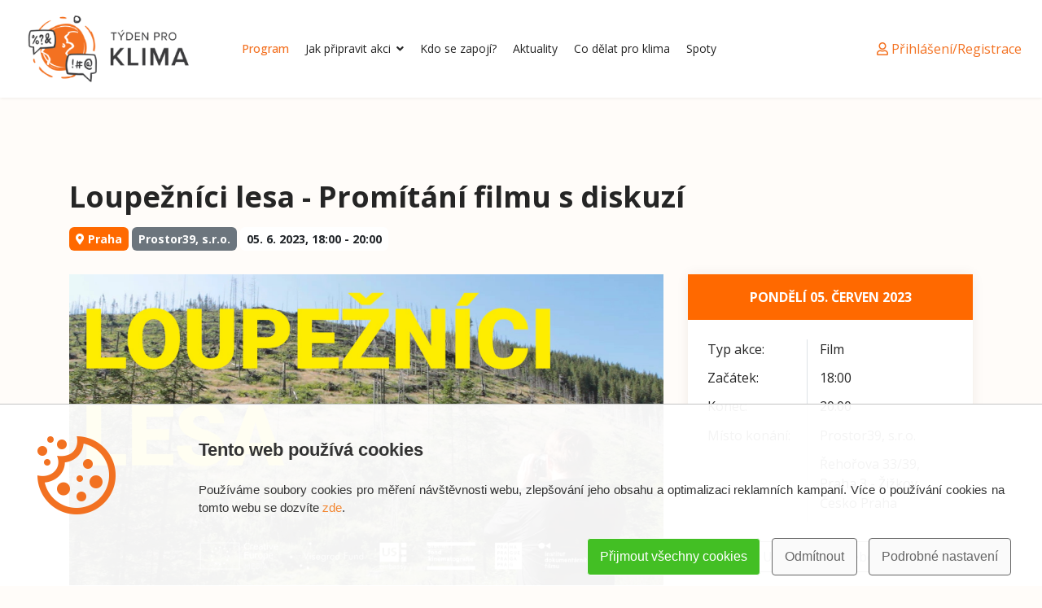

--- FILE ---
content_type: text/html; charset=utf-8
request_url: https://2023.tydenproklima.cz/program-2023/loupeznici-lesa-promitani-filmu-s-diskuzi
body_size: 12841
content:
<!doctype html>
<html lang="cs-cz" dir="ltr">
<head>
<link rel="preconnect" href="https://fonts.gstatic.com" crossorigin />
<link rel="preload" href="/media/com_jchoptimize/cache/css/4261d671317d078d744d8203d5cae11e44dd4797b2f7ed858c2543c5fd613d3a.css" as="style" onload="this.rel='stylesheet'" />
<link rel="preload" href="//fonts.googleapis.com/css?family=Staatliches:400;display=swap&text=P%C5%98IPOJ%20SE%20K%20T%C3%9DDNU%20PRO%20KLIMA%202023" as="style" onload="this.rel='stylesheet'" />
<link rel="preload" href="//fonts.googleapis.com/css?family=Open Sans:100,100i,200,200i,300,300i,400,400i,500,500i,600,600i,700,700i,800,800i,900,900i&amp;subset=latin-ext&amp;display=swap" as="style" media="all" onload="this.rel='stylesheet'" />
<link rel="modulepreload" href="/media/system/js/messages.min.js?7425e8d1cb9e4f061d5e30271d6d99b085344117" />
<link rel="modulepreload" href="/media/system/js/keepalive.min.js?20ace83a13886af1b0b5f58386fd8adf33f586a3" />
<link rel="modulepreload" href="/media/system/js/showon.min.js?bfc733e48a923aaffb3d959cd04f176bad7d7d52" />
<link rel="modulepreload" href="/media/vendor/bootstrap/js/toast.min.js?5.1.3" />
<link rel="modulepreload" href="/media/vendor/bootstrap/js/tab.min.js?5.1.3" />
<link rel="modulepreload" href="/media/vendor/bootstrap/js/scrollspy.min.js?5.1.3" />
<link rel="modulepreload" href="/media/vendor/bootstrap/js/popover.min.js?5.1.3" />
<link rel="modulepreload" href="/media/vendor/bootstrap/js/offcanvas.min.js?5.1.3" />
<link rel="modulepreload" href="/media/vendor/bootstrap/js/modal.min.js?5.1.3" />
<link rel="modulepreload" href="/media/vendor/bootstrap/js/dropdown.min.js?5.1.3" />
<link rel="modulepreload" href="/media/vendor/bootstrap/js/collapse.min.js?5.1.3" />
<link rel="modulepreload" href="/media/vendor/bootstrap/js/carousel.min.js?5.1.3" />
<link rel="modulepreload" href="/media/vendor/bootstrap/js/button.min.js?5.1.3" />
<link rel="modulepreload" href="/media/vendor/bootstrap/js/alert.min.js?5.1.3" />
<meta name="viewport" content="width=device-width, initial-scale=1, shrink-to-fit=no">
<meta charset="utf-8">
<meta name="robots" content="noindex, follow">
<meta name="author" content="Ekumenická akademie">
<meta name="description" content="Uspořádejme společně Týden pro klima a rozšiřme zájem společnosti o řešení klimatické krize. ">
<meta name="generator" content="Helix Ultimate - The Most Popular Joomla! Template Framework.">
<title>Loupežníci lesa - Promítání filmu s diskuzí  - Týden pro klima</title>
<link href="/images/favicon-tydenproklima.png" rel="shortcut icon" type="image/vnd.microsoft.icon">
<link rel="stylesheet" href="/media/com_jchoptimize/cache/css/4261d671317d078d744d8203d5cae11e02918c19a9bd2dd65cfd1ef791268f92.css" />
<style>body{font-family:'Open Sans',sans-serif;font-size:16px;font-weight:400;text-decoration:none}</style>
<style>h1{font-family:'Open Sans',sans-serif;font-weight:700;text-decoration:none}</style>
<style>.logo-image{height:125px}.logo-image-phone{height:125px}</style>
<style>@media(max-width:992px){.logo-image{height:36px}.logo-image-phone{height:36px}}</style>
<style>@media(max-width:576px){.logo-image{height:36px}.logo-image-phone{height:36px}}</style>
<style>#sp-footer{padding:30px 0}</style>
<style>@media(min-width:1400px){.sppb-row-container{max-width:1320px}}</style>
<style>.cpnb-outer{border-color:rgba(196,196,196,1)}.cpnb-outer.cpnb-div-position-top{border-bottom-width:1px}.cpnb-outer.cpnb-div-position-bottom{border-top-width:1px}.cpnb-outer.cpnb-div-position-top-left,.cpnb-outer.cpnb-div-position-top-right,.cpnb-outer.cpnb-div-position-bottom-left,.cpnb-outer.cpnb-div-position-bottom-right{border-width:1px}.cpnb-message{color:#333}.cpnb-message a{color:#f3852e}.cpnb-button,.cpnb-button-ok,.cpnb-m-enableAllButton{-webkit-border-radius:4px;-moz-border-radius:4px;border-radius:4px;font-size:16px;color:#fff;background-color:rgba(67,191,36,1)}.cpnb-button:hover,.cpnb-button:focus,.cpnb-button-ok:hover,.cpnb-button-ok:focus,.cpnb-m-enableAllButton:hover,.cpnb-m-enableAllButton:focus{color:#fff;background-color:rgba(58,168,30,1)}.cpnb-button-decline,.cpnb-button-delete,.cpnb-button-decline-modal,.cpnb-m-DeclineAllButton{color:#666;background-color:rgba(250,250,250,1)}.cpnb-button-decline:hover,.cpnb-button-decline:focus,.cpnb-button-delete:hover,.cpnb-button-delete:focus,.cpnb-button-decline-modal:hover,.cpnb-button-decline-modal:focus,.cpnb-m-DeclineAllButton:hover,.cpnb-m-DeclineAllButton:focus{color:#fff;background-color:rgba(232,5,5,1)}.cpnb-button-cancel,.cpnb-button-reload,.cpnb-button-cancel-modal{color:#fff;background-color:rgba(90,90,90,1)}.cpnb-button-cancel:hover,.cpnb-button-cancel:focus,.cpnb-button-reload:hover,.cpnb-button-reload:focus,.cpnb-button-cancel-modal:hover,.cpnb-button-cancel-modal:focus{color:#fff;background-color:rgba(232,5,5,1)}.cpnb-button-settings,.cpnb-button-settings-modal{color:#666;background-color:rgba(250,250,250,1)}.cpnb-button-settings:hover,.cpnb-button-settings:focus,.cpnb-button-settings-modal:hover,.cpnb-button-settings-modal:focus{color:#fff;background-color:rgba(232,5,5,1)}.cpnb-button-more-default,.cpnb-button-more-modal{color:#fff;background-color:rgba(123,138,139,1)}.cpnb-button-more-default:hover,.cpnb-button-more-modal:hover,.cpnb-button-more-default:focus,.cpnb-button-more-modal:focus{color:#fff;background-color:rgba(232,5,5,1)}.cpnb-m-SaveChangesButton{color:#666;background-color:rgba(250,250,250,1)}.cpnb-m-SaveChangesButton:hover,.cpnb-m-SaveChangesButton:focus{color:#666;background-color:rgba(250,250,250,1)}@media only screen and (max-width:600px){.cpnb-left-menu-toggle::after,.cpnb-left-menu-toggle-button{content:"Categories"}}.cpnb-accept-btn{color:#fff !important}.cpnb-decline-btn:hover{color:#fff !important}.cpnb-settings-btn:hover{color:#fff !important}.cpnb-buttons a{padding:10px 15px;border:solid 1px;text-shadow:none}.cpnb-inner{padding:1% 3%;overflow:auto}.cpnb-inner h3{font-weight:bold;font-size:22px}@media (max-width:576px){.cpnb-inner img{width:80px}}</style>
<script type="application/json" class="joomla-script-options new">{"data":{"breakpoints":{"tablet":991,"mobile":480},"header":{"stickyOffset":"100"}},"joomla.jtext":{"PLG_SYSTEM_WEBAUTHN_ERR_CANNOT_FIND_USERNAME":"Nelze naj\u00edt pole u\u017eivatelsk\u00e9ho jm\u00e9na v modulu p\u0159ihl\u00e1\u0161en\u00ed. Je n\u00e1m l\u00edto, ov\u011b\u0159en\u00ed bez hesla nebude na tomto webu fungovat, pokud nepou\u017eijete jin\u00fd modul p\u0159ihl\u00e1\u0161en\u00ed.","PLG_SYSTEM_WEBAUTHN_ERR_EMPTY_USERNAME":"Mus\u00edte p\u0159ed v\u00fdb\u011brem tla\u010d\u00edtka p\u0159ihl\u00e1\u0161en\u00ed k ov\u011b\u0159en\u00ed webu zadat sv\u00e9 u\u017eivatelsk\u00e9 jm\u00e9no (ale NE va\u0161e heslo).","PLG_SYSTEM_WEBAUTHN_ERR_INVALID_USERNAME":"Zadan\u00e9 u\u017eivatelsk\u00e9 jm\u00e9no neodpov\u00edd\u00e1 u\u017eivatelsk\u00e9mu \u00fa\u010dtu, kter\u00fd na tomto webu povolil p\u0159\u00edstup bez hesla.","ERROR":"Chyba","MESSAGE":"Zpr\u00e1va","NOTICE":"Ozn\u00e1men\u00ed","WARNING":"Varov\u00e1n\u00ed","JCLOSE":"Zav\u0159\u00edt","JOK":"OK","JOPEN":"Otev\u0159\u00edt"},"system.paths":{"root":"","rootFull":"https:\/\/2023.tydenproklima.cz\/","base":"","baseFull":"https:\/\/2023.tydenproklima.cz\/"},"csrf.token":"e10af9705b99b556dc80ee82a1503015","system.keepalive":{"interval":3540000,"uri":"\/component\/ajax\/?format=json"}}</script>
<!-- Google Tag Manager -->
<!-- End Google Tag Manager -->
<!-- BEGIN: Google Analytics -->
<!-- The cookies have been disabled. -->
<!-- END: Google Analytics -->
<!-- BEGIN: ads -->
<!-- The cookies have been disabled. -->
<!-- END: ads -->
<script src="/media/com_jchoptimize/cache/js/dd3e927df54cbc418c8187955832bc4d271c4f82c8b1c5852f97630a3ebdaf88.js"></script>
<script>template="shaper_helixultimate";</script>
<script>var cpnb_config={"w357_joomla_caching":0,"w357_position":"bottom","w357_show_close_x_icon":"1","w357_hide_after_time":"display_always","w357_duration":"60","w357_animate_duration":"1000","w357_limit":"0","w357_message":"\u003Cdiv class=\u0022row\u0022\u003E  \u003Cbr\/\u003E\u003Cdiv class=\u0022col col-xl-2\u0022\u003E\u003Cbr\/\u003E\u003Cimg src=\u0022\/images\/cookie.png\u0022 class=\u0022mr-3 mr-md-5\u0022 alt=\u0022Používání cookies na tomto webu\u0022\u003E\u003Cbr\/\u003E\u003C\/div\u003E\u003Cbr\/\u003E  \u003Cdiv class=\u0022col\u0022\u003E    \u003Cbr\/\u003E\u003Ch3 class=\u0022mt-0\u0022\u003ETento web používá cookies\u003C\/h3\u003E\u003Cbr\/\u003E    \u003Cp\u003EPoužíváme soubory cookies pro měření návštěvnosti webu, zlepšování jeho obsahu a optimalizaci reklamních kampaní. Více o používání cookies na tomto webu se dozvíte \u003Ca href=\u0022\/zasady-ochrany-osobnich-udaju\u0022\u003Ezde\u003C\/a\u003E.\u003C\/p\u003E\u003Cbr\/\u003E  \u003C\/div\u003E\u003Cbr\/\u003E\u003C\/div\u003E","w357_display_ok_btn":"1","w357_buttonText":"Přijmout všechny cookies","w357_display_decline_btn":"1","w357_buttonDeclineText":"Odmítnout","w357_display_cancel_btn":"0","w357_buttonCancelText":"Cancel","w357_display_settings_btn":"1","w357_buttonSettingsText":"Podrobné nastavení","w357_buttonMoreText":"More Info","w357_buttonMoreLink":"","w357_display_more_info_btn":"0","w357_fontColor":"#333333","w357_linkColor":"#f3852e","w357_fontSize":"15px","w357_backgroundColor":"rgba(255, 255, 255, 0.95)","w357_borderWidth":"1","w357_body_cover":"1","w357_overlay_state":"0","w357_overlay_color":"rgba(10, 10, 10, 0.3)","w357_height":"auto","w357_cookie_name":"cookiesDirective","w357_link_target":"_self","w357_popup_width":"800","w357_popup_height":"600","w357_customText":"\u003Ch1\u003ECookies Policy\u003C\/h1\u003E\r\n\u003Chr \/\u003E\r\n\u003Ch3\u003EGeneral Use\u003C\/h3\u003E\r\n\u003Cp\u003EWe use cookies, tracking pixels and related technologies on our website. Cookies are small data files that are served by our platform and stored on your device. Our site uses cookies dropped by us or third parties for a variety of purposes including to operate and personalize the website. Also, cookies may also be used to track how you use the site to target ads to you on other websites.\u003C\/p\u003E\r\n\u003Ch3\u003EThird Parties\u003C\/h3\u003E\r\n\u003Cp\u003EOur website employs the use the various third-party services. Through the use of our website, these services may place anonymous cookies on the Visitor\u0027s browser and may send their own cookies to the Visitor\u0027s cookie file. Some of these services include but are not limited to: Google, Facebook, Twitter, Adroll, MailChimp, Sucuri, Intercom and other social networks, advertising agencies, security firewalls, analytics companies and service providers. These services may also collect and use anonymous identifiers such as IP Address, HTTP Referrer, Unique Device Identifier and other non-personally identifiable information and server logs.\u003C\/p\u003E\r\n\u003Chr \/\u003E","w357_more_info_btn_type":"custom_text","w357_blockCookies":"1","w357_autoAcceptAfterScrolling":"0","w357_numOfScrolledPixelsBeforeAutoAccept":"300","w357_reloadPageAfterAccept":"1","w357_enableConfirmationAlerts":"0","w357_enableConfirmationAlertsForAcceptBtn":0,"w357_enableConfirmationAlertsForDeclineBtn":0,"w357_enableConfirmationAlertsForDeleteBtn":0,"w357_confirm_allow_msg":"Performing this action will enable all cookies set by this website. Are you sure that you want to enable all cookies on this website?","w357_confirm_delete_msg":"Performing this action will remove all cookies set by this website. Are you sure that you want to disable and delete all cookies from your browser?","w357_show_in_iframes":"0","w357_shortcode_is_enabled_on_this_page":0,"w357_base_url":"https:\/\/2023.tydenproklima.cz\/","w357_current_url":"https:\/\/2023.tydenproklima.cz\/program-2023\/loupeznici-lesa-promitani-filmu-s-diskuzi","w357_always_display":"0","w357_show_notification_bar":true,"w357_expiration_cookieSettings":"365","w357_expiration_cookieAccept":"365","w357_expiration_cookieDecline":"7","w357_expiration_cookieCancel":"3","w357_accept_button_class_notification_bar":"cpnb-accept-btn","w357_decline_button_class_notification_bar":"cpnb-decline-btn","w357_cancel_button_class_notification_bar":"cpnb-cancel-btn","w357_settings_button_class_notification_bar":"cpnb-settings-btn","w357_moreinfo_button_class_notification_bar":"cpnb-moreinfo-btn","w357_accept_button_class_notification_bar_modal_window":"cpnb-accept-btn-m","w357_decline_button_class_notification_bar_modal_window":"cpnb-decline-btn-m","w357_save_button_class_notification_bar_modal_window":"cpnb-save-btn-m","w357_buttons_ordering":"[\u0022ok\u0022,\u0022decline\u0022,\u0022cancel\u0022,\u0022settings\u0022,\u0022moreinfo\u0022]"};</script>
<script>var cpnb_cookiesCategories={"cookie_categories_group0":{"cookie_category_id":"required-cookies","cookie_category_name":"Nezbytné cookies","cookie_category_description":"Tyto cookies jsou potřeba, aby web fungoval správně, proto je nelze vypnout.","cookie_category_checked_by_default":"2","cookie_category_status":"1"},"cookie_categories_group1":{"cookie_category_id":"analytical-cookies","cookie_category_name":"Analytické cookies","cookie_category_description":"Analytické cookies nám umožňují počítat návštěvy a zdroje návštěvnosti, abychom mohli měřit a zlepšovat výkon webu. Tyto soubory cookie neshromažďují informace, které identifikují jméno návštěvníka. Všechny informace, které tyto soubory cookie shromažďují, jsou agregované, a proto anonymní.","cookie_category_checked_by_default":"0","cookie_category_status":"1"},"cookie_categories_group2":{"cookie_category_id":"advertising-cookies","cookie_category_name":"Reklamní cookies","cookie_category_description":"Díky těmto cookies vám můžeme zobrazovat relevantní obsah a reklamy, zároveň však mohou sloužit k omezení zobrazování reklam, které jste již viděli. ","cookie_category_checked_by_default":"0","cookie_category_status":"1"}};</script>
<script>var cpnb_manager={"w357_m_modalState":"1","w357_m_floatButtonState":"1","w357_m_floatButtonPosition":"bottom_left","w357_m_HashLink":"cookies","w357_m_modal_menuItemSelectedBgColor":"rgba(219, 219, 219, 1)","w357_m_saveChangesButtonColorAfterChange":"rgba(67, 191, 36, 1)","w357_m_floatButtonIconSrc":"https:\/\/2023.tydenproklima.cz\/images\/iconmonstr-candy-6-32.png#joomlaImage:\/\/local-images\/iconmonstr-candy-6-32.png?width=32\u0026height=32","w357_m_FloatButtonIconType":"image","w357_m_FloatButtonIconFontAwesomeName":"fas fa-cookie-bite","w357_m_FloatButtonIconFontAwesomeSize":"fa-lg","w357_m_FloatButtonIconFontAwesomeColor":"rgba(61, 47, 44, 0.84)","w357_m_FloatButtonIconUikitName":"cog","w357_m_FloatButtonIconUikitSize":"1","w357_m_FloatButtonIconUikitColor":"rgba(61, 47, 44, 0.84)","w357_m_floatButtonText":"Cookies Manager","w357_m_modalHeadingText":"Podrobné nastavení cookies","w357_m_checkboxText":"Povoleno","w357_m_lockedText":"(nelze zakázat)","w357_m_EnableAllButtonText":"Povolit všechny cookies","w357_m_DeclineAllButtonText":"Odmítnout","w357_m_SaveChangesButtonText":"Uložit nastavení","w357_m_confirmationAlertRequiredCookies":"These cookies are strictly necessary for this website. You can\u0027t disable this category of cookies. Thank you for understanding!"};</script>
<script>(function(w,d,s,l,i){w[l]=w[l]||[];w[l].push({'gtm.start':new Date().getTime(),event:'gtm.js'});var f=d.getElementsByTagName(s)[0],j=d.createElement(s),dl=l!='dataLayer'?'&l='+l:'';j.async=true;j.src='https://www.googletagmanager.com/gtm.js?id='+i+dl;f.parentNode.insertBefore(j,f);})(window,document,'script','dataLayer','GTM-K7R6RXH');</script>
<script src="/media/vendor/bootstrap/js/bootstrap-es5.min.js?5.1.3" nomodule defer></script>
<script src="/media/system/js/showon-es5.min.js?4773265a19291954f19755d6f2ade3ca7ed9022f" defer nomodule></script>
<script src="/media/system/js/keepalive-es5.min.js?95286f75736560d5dc4acd7d28fe156d95a15a9c" defer nomodule></script>
<script src="/media/system/js/messages-es5.min.js?42aff9798f66753bdb448b926baf2140f17f2c07" nomodule defer></script>
<script src="/media/plg_system_webauthn/js/login.min.js?1cffdcc498eecd828bf3caad4b3ee2a9" defer></script>
<script src="/media/vendor/bootstrap/js/alert.min.js?5.1.3" type="module"></script>
<script src="/media/vendor/bootstrap/js/button.min.js?5.1.3" type="module"></script>
<script src="/media/vendor/bootstrap/js/carousel.min.js?5.1.3" type="module"></script>
<script src="/media/vendor/bootstrap/js/collapse.min.js?5.1.3" type="module"></script>
<script src="/media/vendor/bootstrap/js/dropdown.min.js?5.1.3" type="module"></script>
<script src="/media/vendor/bootstrap/js/modal.min.js?5.1.3" type="module"></script>
<script src="/media/vendor/bootstrap/js/offcanvas.min.js?5.1.3" type="module"></script>
<script src="/media/vendor/bootstrap/js/popover.min.js?5.1.3" type="module"></script>
<script src="/media/vendor/bootstrap/js/scrollspy.min.js?5.1.3" type="module"></script>
<script src="/media/vendor/bootstrap/js/tab.min.js?5.1.3" type="module"></script>
<script src="/media/vendor/bootstrap/js/toast.min.js?5.1.3" type="module"></script>
<script src="/media/system/js/showon.min.js?bfc733e48a923aaffb3d959cd04f176bad7d7d52" type="module"></script>
<script src="/media/system/js/keepalive.min.js?20ace83a13886af1b0b5f58386fd8adf33f586a3" type="module"></script>
<script src="/media/system/js/messages.min.js?7425e8d1cb9e4f061d5e30271d6d99b085344117" type="module"></script>
<script src="/components/com_sppagebuilder/assets/js/sppagebuilder.js?92b40b3a7c2cb2a3e34bb68cbc09d14d" defer></script>
</head>
<body class="site helix-ultimate hu com_content com-content view-article layout-blog task-none itemid-113 cs-cz ltr layout-fluid offcanvas-init offcanvs-position-right">
<!-- Google Tag Manager (noscript) -->
<noscript><iframe src="https://www.googletagmanager.com/ns.html?id=GTM-K7R6RXH"
height="0" width="0" style="display:none;visibility:hidden"></iframe></noscript>
<!-- End Google Tag Manager (noscript) -->
<div class="body-wrapper">
<div class="body-innerwrapper">
<header id="sp-header" class="full-header full-header-left header-has-modules">
<div class="container-fluid">
<div class="container-inner">
<div class="row align-items-center">
<!-- Logo -->
<div id="sp-logo" class="has-border col-auto">
<div class="sp-column">
<div class="logo"><a href="/">
<img class='logo-image  d-none d-lg-inline-block'
					srcset='https://2023.tydenproklima.cz/images/tydenproklima1x.png 1x, https://2023.tydenproklima.cz/images/tydenproklima2x.png 2x'
					src='https://2023.tydenproklima.cz/images/tydenproklima1x.png'
					height='125px'
					alt='Týden pro klima'
				/>
<img class="logo-image-phone d-inline-block d-lg-none" src="https://2023.tydenproklima.cz/images/zmensena-verze-loga-text_v-barve_01_2021.png" alt="Týden pro klima" width="305" height="80" /></a></div>	</div>
</div>
<!-- Menu -->
<div id="sp-menu" class="col-auto">
<div class="sp-column d-flex justify-content-between">
<div class="menu-with-offcanvas d-flex justify-content-between flex-auto">
<nav class="sp-megamenu-wrapper d-flex" role="navigation"><ul class="sp-megamenu-parent menu-animation-fade-up d-none d-lg-block"><li class="sp-menu-item"><span  class="datum sp-menu-separator"  >5.-11. 6. 2023</span></li><li class="sp-menu-item"></li><li class="sp-menu-item"></li><li class="sp-menu-item"></li><li class="sp-menu-item current-item active"><a aria-current="page"  href="/program-2023"  >Program</a></li><li class="sp-menu-item sp-has-child"><a   href="/manual-pro-poradajici"  >Jak připravit akci</a><div class="sp-dropdown sp-dropdown-main sp-menu-right" style="width: 310px;"><div class="sp-dropdown-inner"><ul class="sp-dropdown-items"><li class="sp-menu-item"><a   href="/jak-pridat-akci#jak-zacit"  >Jak začít</a></li><li class="sp-menu-item"><a   href="/jak-pridat-akci#kucharka-akci"  >Kuchařka akcí</a></li><li class="sp-menu-item"><a   href="/jak-pridat-akci#regionalni-koordinace"  > Regionální koordinace</a></li><li class="sp-menu-item"><a   href="/jak-pridat-akci#materialy"  >Propagační materiály a šablony</a></li><li class="sp-menu-item"><a   href="/jak-pridat-akci#materialy"  >Jak akci zviditelnit</a></li><li class="sp-menu-item"><a   href="/jak-pridat-akci#eticky-kodex"  >Etický kodex akcí</a></li><li class="sp-menu-item"><a   href="/jak-pridat-akci#zapojse"  >Zapoj se dlouhodobě</a></li><li class="sp-menu-item"><a   href="/jak-pridat-akci#uzitecne-zdroje"  >Užitečné zdroje</a></li><li class="sp-menu-item"><a   href="/jak-pridat-akci#jak-komunikovat"  >Jak komunikovat o klimatické krizi?</a></li></ul></div></div></li><li class="sp-menu-item"><a   href="/poradatele"  >Kdo se zapojí?</a></li><li class="sp-menu-item"><a   href="/aktuality"  >Aktuality</a></li><li class="sp-menu-item"><a   href="/co-delat-pro-klima"  >Co dělat pro klima</a></li><li class="sp-menu-item"><a   href="/spoty"  >Spoty</a></li><li class="sp-menu-item"></li><li class="sp-menu-item"></li></ul><a id="offcanvas-toggler" aria-label="Menu" class="offcanvas-toggler-right" href="#"><div class="burger-icon" aria-hidden="true"><span></span><span></span><span></span></div></a></nav>	</div>
</div>
</div>
<!-- Menu Right position -->
<div id="menu-right" class="col-auto d-flex align-items-center ms-auto">
<!-- Related Modules -->
<div class="d-none d-lg-flex header-modules align-items-center">
<div class="sp-module">
<a class="sp-sign-in" href="/prihlaseni" ><span class="far fa-user me-1" aria-hidden="true"></span><span class="signin-text d-none d-lg-inline-block">Přihlášení/Registrace</span></a>
</div>	</div>
<!-- if offcanvas position right -->
<a id="offcanvas-toggler"  aria-label="Menu" title="Menu"  class="mega_offcanvas offcanvas-toggler-secondary offcanvas-toggler-right d-flex align-items-center" href="#"><div class="burger-icon"><span></span><span></span><span></span></div></a>
</div>
</div>
</div>
</div>
</header>
<section id="sp-section-1" >
<div class="row">
<div id="sp-title" class="col-lg-12 "><div class="sp-column "></div></div></div>
</section>
<section id="sp-main-body" >
<div class="container">
<div class="container-inner">
<div class="row">
<main id="sp-component" class="col-lg-12 ">
<div class="sp-column ">
<div id="system-message-container" aria-live="polite">
</div>
<div class="row article-details " itemscope itemtype="https://schema.org/Article">
<meta itemprop="inLanguage" content="cs-CZ">
<div class="article-header">
<h1 itemprop="headline" class="mb-3 fw-bold">
					Loupežníci lesa - Promítání filmu s diskuzí 
					

				</h1>
<div class="mb-4 event-attr">
<span class="px-2 py-1 bg-primary text-white small fw-bolder rounded"><i class="fas fa-map-marker-alt"></i> Praha</span>
<span class="px-2 py-1 bg-secondary text-white small fw-bolder rounded">Prostor39, s.r.o.</span>
<span class="px-2 py-1 bg-white  text-dark small fw-bolder rounded ">
				05. 6. 2023, 18:00 - 20:00					</span>
<div class="article-can-edit float-end  flex-wrap justify-content-between">
</div>
</div>
</div>
<div class="col-xl-8">
<div class="article-full-image">
<img src="/images/2023/05/30/loupežníci lesa.jpg" itemprop="image" alt="Loupežníci lesa - Promítání filmu s diskuzí ">	</div>
<div class="bg-white box-shadow p-4 p-xl-5">
<div itemprop="articleBody" class="mb-4">
<p>Loupežníci lesa (2020, Monica Lăzurean-Gorgan, Michaela Kirst, Ebba Sinzinger, Rumunsko)Environmentální aktivista Alexander von Bismarck jako utajený špion společně se svým týmem infiltruje globální syndikát za účelem boje proti nelegálnímu obchodování se dřevem z evropských lesů. Kde tyto stromy končí a kdo získává vysoké výnosy z prodeje? Otázka politiky, korupce a lhostejnosti úřadů je odhalována skrze skrytou kameru a snahu o zavedení nových pravidel pro globální ekonomiku.Trailer k filmu: https://youtu.be/efgvbhsYjEgPo filmu bude následovat diskuze s RNDr. Janem Hofmeistrem, PhD. vědeckým pracovníkem z Katedry ekologie lesa ČZU, https://www.facebook.com/kel.fld.czu.cz</p>
<p></p>	</div>
<div class="article-info">
<div class="card p-4 bg-light border-0">
<div class="row g-0">
<div class="col-md-3 pt-3">
<img src="https://tydenproklima.cz/images/headers/EA-logo_1662393920.png" alt="Logo Ekumenická akademie">
</div>
<div class="col">
<div class="card-body">
<span class="small">Akci pořádá: </span>
<h4 class="card-title h4">
<span class="mb-3 createdby" itemprop="author" itemscope itemtype="https://schema.org/Person" title="Napsal Ekumenická akademie">
<a href="/poradatele/ekumenicka-akademie" itemprop="url">
<span itemprop="name">Ekumenická akademie</span>	</a>
</span>
</h4>
<p class="card-text small">V Ekumenické akademii prosazujeme alternativní přístupy při řešení současných ekonomických,...</p>
<a class="btn btn-outline-secondary btn-sm" href="/poradatele/ekumenicka-akademie" itemprop="url">
						Detail pořadatele
					</a>
</div>
</div>
</div>
</div>
</div>
</div>
</div>
<div class="col-xl-4">
<div class="card border-0 box-shadow">
<div class="card-header bg-primary text-center text-white fw-bold border-0 p-3 text-uppercase">
			pondělí 05. červen 2023			</div>
<div class="card-body row p-4 karta">
<div class="col-5 border-end border-1">
<p>Typ akce:</p>
<p>Začátek:</p>
<p>Konec:</p>
<p>Místo konání:</p>
</div>
<div class="col-7">
<p>Film</p>
<p>18:00</p>
<p>20:00</p>
<p>Prostor39, s.r.o.</p>
<p>Řehořova 33/39, Praha 3 - Žižkov, Česko Praha</p>
</div>
<div class="d-grid gap-2 mt-4">
<a href="https://www.facebook.com/events/6320860607998229" class="btn btn-outline-secondary" target="_blank" rel="noopener noreferrer" >Událost na Facebooku</a>
</div>
</div>
<div id="m">
<img src="https://api.mapbox.com/styles/v1/mapbox/streets-v11/static/pin-s+ff6900(14.444772720336914,50.08641815185547)/14.444772720336914,50.08641815185547,15,0/410x410?access_token=pk.eyJ1IjoiYmVueXJmZyIsImEiOiJjbDNlamI0OXIwaW9uM2VwcnlzdGt3Y3FwIn0.-cGzlE3Z8zo37AlRU3NLQA&logo=false">
</div>
<script type="text/javascript" src="https://cdn.addevent.com/libs/atc/1.6.1/atc.min.js" async defer></script>
<div title="Přidat do kalendáře" class="addeventatc text-center">
				Přidat do kalendáře
				<span class="start">05-06-2023 16:00</span>
<span class="end">05-06-2023 18:00</span>
<span class="timezone">Europe/Prague</span>
<span class="title">Loupežníci lesa - Promítání filmu s diskuzí </span>
<span class="description">Promítání dokumentárního filmu o nelegálnímu obchodování se dřevem z evropských lesů. Po filmu bude diskuze s Janem Hofmeistrem z Katedry ekologie lesa ČZU</span>
<span class="location">Prostor39, s.r.o.</span>
</div>
</div>
</div>
</div>
<button type="button" class="btn btn-primary mt-4" onclick="history.back()"><i class="fas fa-chevron-left"></i> Zpět na program</button>
</div>
</main>
</div>
</div>
</div>
</section>
<section id="sp-bottom" >
<div class="container">
<div class="container-inner">
<div class="row">
<div id="sp-bottom1" class="col-sm-col-sm-6 col-lg-12 "><div class="sp-column "><div class="sp-module "><div class="sp-module-content"><div class="mod-sppagebuilder  sp-page-builder" data-module_id="114">
<div class="page-content">
<section id="five-col-grid" class="sppb-section" ><div class="sppb-row-container"><div class="sppb-row"><div class="sppb-col-md-2  " id="column-wrap-id-1657787945561"><div id="column-id-1657787945561" class="sppb-column " ><div class="sppb-column-addons"></div></div></div><div class="sppb-col-md-2  " id="column-wrap-id-1657787945563"><div id="column-id-1657787945563" class="sppb-column " ><div class="sppb-column-addons"></div></div></div><div class="sppb-col-md-2  " id="column-wrap-id-1657787945565"><div id="column-id-1657787945565" class="sppb-column " ><div class="sppb-column-addons"><div id="sppb-addon-wrapper-1657787945562" class="sppb-addon-wrapper  addon-root-image"><div id="sppb-addon-1657787945562" class="clearfix  "     ><div class="sppb-addon sppb-addon-single-image  "><div class="sppb-addon-content"><div class="sppb-addon-single-image-container"><img class="sppb-img-responsive" src="/images/2022/07/14/klima-koalice-logo-pbu639v7d8bx5xemntnj4b4kwsieklqp18cfc7udmm.png"  alt="Klimatická koalice" title="" width="348" height="132" /></div></div></div><style type="text/css">#sppb-addon-1657787945562{box-shadow:0 0 0 0 #fff}#sppb-addon-1657787945562{border-radius:0px}@media (max-width:1199.98px){#sppb-addon-1657787945562{}}@media (max-width:991.98px){#sppb-addon-1657787945562{}}@media (max-width:767.98px){#sppb-addon-1657787945562{}}@media (max-width:575.98px){#sppb-addon-1657787945562{}}#sppb-addon-wrapper-1657787945562{margin-top:0px;margin-right:0px;margin-bottom:0px;margin-left:0px}@media (max-width:1199.98px){#sppb-addon-wrapper-1657787945562{}}@media (max-width:991.98px){#sppb-addon-wrapper-1657787945562{}}@media (max-width:767.98px){#sppb-addon-wrapper-1657787945562{}}@media (max-width:575.98px){#sppb-addon-wrapper-1657787945562{}}#sppb-addon-1657787945562 .sppb-addon-title{}</style><style type="text/css">#sppb-addon-1657787945562 img{border-radius:0px}#sppb-addon-1657787945562{text-align:center}</style></div></div></div></div></div><div class="sppb-col-md-2  " id="column-wrap-id-1657787945569"><div id="column-id-1657787945569" class="sppb-column " ><div class="sppb-column-addons"></div></div></div></div></div></section><style type="text/css">.sp-page-builder .page-content #section-id-1653985856417{box-shadow:0 0 0 0 #fff}.sp-page-builder .page-content #section-id-1653985856417{padding-top:0px;padding-right:0px;padding-bottom:0px;padding-left:0px;margin-top:0px;margin-right:0px;margin-bottom:0px;margin-left:0px;border-radius:0px}.sp-page-builder .page-content #section-id-1653985856417.sppb-row-overlay{border-radius:0px}#column-id-1653985856416{border-radius:0px}#column-wrap-id-1653985856416{max-width:33.333333333333%;flex-basis:33.333333333333%}@media (max-width:1199.98px){#column-wrap-id-1653985856416{max-width:100%;flex-basis:100%}}@media (max-width:991.98px){#column-wrap-id-1653985856416{max-width:100%;flex-basis:100%}}@media (max-width:767.98px){#column-wrap-id-1653985856416{max-width:100%;flex-basis:100%}}@media (max-width:575.98px){#column-wrap-id-1653985856416{max-width:100%;flex-basis:100%}}#column-id-1653985856416 .sppb-column-overlay{border-radius:0px}#column-wrap-id-1653986059044{max-width:50%;flex-basis:50%}@media (max-width:1199.98px){#column-wrap-id-1653986059044{max-width:100%;flex-basis:100%}}@media (max-width:991.98px){#column-wrap-id-1653986059044{max-width:100%;flex-basis:100%}}@media (max-width:767.98px){#column-wrap-id-1653986059044{max-width:100%;flex-basis:100%}}@media (max-width:575.98px){#column-wrap-id-1653986059044{max-width:100%;flex-basis:100%}}#column-id-1659624810965{border-radius:0px}#column-wrap-id-1659624810965{max-width:16.666666666667%;flex-basis:16.666666666667%}@media (max-width:1199.98px){#column-wrap-id-1659624810965{max-width:100%;flex-basis:100%}}@media (max-width:991.98px){#column-wrap-id-1659624810965{max-width:100%;flex-basis:100%}}@media (max-width:767.98px){#column-wrap-id-1659624810965{max-width:100%;flex-basis:100%}}@media (max-width:575.98px){#column-wrap-id-1659624810965{max-width:100%;flex-basis:100%}}#column-id-1659624810965 .sppb-column-overlay{border-radius:0px}.sp-page-builder .page-content #five-col-grid{box-shadow:0 0 0 0 #fff}.sp-page-builder .page-content #five-col-grid{padding-top:0px;padding-right:0px;padding-bottom:0px;padding-left:0px;margin-top:0px;margin-right:0px;margin-bottom:0px;margin-left:0px;border-radius:0px}.sp-page-builder .page-content #five-col-grid.sppb-row-overlay{border-radius:0px}#column-id-1657787945561{border-radius:0px}#column-wrap-id-1657787945561{max-width:25.000000%;flex-basis:25.000000%}@media (max-width:1199.98px){#column-wrap-id-1657787945561{max-width:25.000000%;flex-basis:25.000000%}}@media (max-width:991.98px){#column-wrap-id-1657787945561{max-width:25.000000%;flex-basis:25.000000%}}@media (max-width:767.98px){#column-wrap-id-1657787945561{max-width:100%;flex-basis:100%}}@media (max-width:575.98px){#column-wrap-id-1657787945561{max-width:100%;flex-basis:100%}}#column-id-1657787945561 .sppb-column-overlay{border-radius:0px}#column-wrap-id-1657787945563{max-width:25.000000%;flex-basis:25.000000%}@media (max-width:1199.98px){#column-wrap-id-1657787945563{max-width:25.000000%;flex-basis:25.000000%}}@media (max-width:991.98px){#column-wrap-id-1657787945563{max-width:25.000000%;flex-basis:25.000000%}}@media (max-width:767.98px){#column-wrap-id-1657787945563{max-width:100%;flex-basis:100%}}@media (max-width:575.98px){#column-wrap-id-1657787945563{max-width:100%;flex-basis:100%}}#column-wrap-id-1657787945565{max-width:25.000000%;flex-basis:25.000000%}@media (max-width:1199.98px){#column-wrap-id-1657787945565{max-width:25.000000%;flex-basis:25.000000%}}@media (max-width:991.98px){#column-wrap-id-1657787945565{max-width:25.000000%;flex-basis:25.000000%}}@media (max-width:767.98px){#column-wrap-id-1657787945565{max-width:100%;flex-basis:100%}}@media (max-width:575.98px){#column-wrap-id-1657787945565{max-width:100%;flex-basis:100%}}#column-wrap-id-1657787945569{max-width:25.000000%;flex-basis:25.000000%}@media (max-width:1199.98px){#column-wrap-id-1657787945569{max-width:25.000000%;flex-basis:25.000000%}}@media (max-width:991.98px){#column-wrap-id-1657787945569{max-width:25.000000%;flex-basis:25.000000%}}@media (max-width:767.98px){#column-wrap-id-1657787945569{max-width:100%;flex-basis:100%}}@media (max-width:575.98px){#column-wrap-id-1657787945569{max-width:100%;flex-basis:100%}}</style>	</div>
</div></div></div></div></div></div>
</div>
</div>
</section>
<footer id="sp-footer" >
<div class="container">
<div class="container-inner">
<div class="row">
<div id="sp-footer1" class="col-lg-12 "><div class="sp-column "><div class="sp-module "><div class="sp-module-content"><div class="mod-sppagebuilder  sp-page-builder" data-module_id="109">
<div class="page-content">
<section id="section-id-1653985856417" class="sppb-section" ><div class="sppb-row-container"><div class="sppb-row"><div class="sppb-col-md-4  " id="column-wrap-id-1653985856416"><div id="column-id-1653985856416" class="sppb-column " ><div class="sppb-column-addons"><div id="sppb-addon-wrapper-1659624000362" class="sppb-addon-wrapper  addon-root-raw-html"><div id="sppb-addon-1659624000362" class="clearfix  "     ><div class="sppb-addon sppb-addon-raw-html align-left"><div class="sppb-addon-content"><script>(function(w,d,s,o,f,js,fjs){w['ecm-widget']=o;w[o]=w[o]||function(){(w[o].q=w[o].q||[]).push(arguments)};js=d.createElement(s),fjs=d.getElementsByTagName(s)[0];js.id='6-3fdfd544852ed7431aa64f3b9481afb9';js.dataset.a='tydenproklima';js.src=f;js.async=1;fjs.parentNode.insertBefore(js,fjs);}(window,document,'script','ecmwidget','https://d70shl7vidtft.cloudfront.net/widget.js'));</script>
<div id="f-6-3fdfd544852ed7431aa64f3b9481afb9"></div></div></div><style type="text/css">#sppb-addon-1659624000362{box-shadow:0 0 0 0 #fff}#sppb-addon-1659624000362{border-radius:0px}@media (max-width:1199.98px){#sppb-addon-1659624000362{}}@media (max-width:991.98px){#sppb-addon-1659624000362{}}@media (max-width:767.98px){#sppb-addon-1659624000362{}}@media (max-width:575.98px){#sppb-addon-1659624000362{}}#sppb-addon-wrapper-1659624000362{margin-top:0px;margin-right:0px;margin-bottom:30px;margin-left:0px}@media (max-width:1199.98px){#sppb-addon-wrapper-1659624000362{}}@media (max-width:991.98px){#sppb-addon-wrapper-1659624000362{}}@media (max-width:767.98px){#sppb-addon-wrapper-1659624000362{}}@media (max-width:575.98px){#sppb-addon-wrapper-1659624000362{}}#sppb-addon-1659624000362 .sppb-addon-title{}</style></div></div></div></div></div><div class="sppb-col-md-6  " id="column-wrap-id-1653986059044"><div id="column-id-1653986059044" class="sppb-column " ><div class="sppb-column-addons"><div id="sppb-addon-wrapper-1653985922228" class="sppb-addon-wrapper  addon-root-text-block"><div id="sppb-addon-1653985922228" class="clearfix  "     ><div class="sppb-addon sppb-addon-text-block " ><div class="sppb-addon-content"><p>Týden pro klima zaštiťují platformy organizací Klimatická koalice a Zelený kruh.<br />Napište nám na <a href="mailto:info@tydenproklima.cz" target="_blank" rel="noopener">info@tydenproklima.cz</a>.</p>
<p><a href="https://www.cde-org.cz/media/object/gdpr.pdf" target="_blank" rel="noopener">Ochrana osobních údajů</a></p>
<p><a href="https://www.kudyznudy.cz/?utm_source=kzn&amp;utm_medium=partneri_kzn&amp;utm_campaign=banner" title="Kudyznudy.cz - tipy na výlet"> <img src="https://www.kudyznudy.cz/getmedia/beecd6e8-708b-421a-add8-92568ca7b1b5/logo-kudyznudy.gif.aspx" alt="Kudyznudy.cz - tipy na výlet" width="150" height="64" border="0" /> </a></p></div></div><style type="text/css">#sppb-addon-1653985922228{box-shadow:0 0 0 0 #fff}#sppb-addon-1653985922228{border-radius:0px;padding-top:10px}@media (max-width:1199.98px){#sppb-addon-1653985922228{}}@media (max-width:991.98px){#sppb-addon-1653985922228{}}@media (max-width:767.98px){#sppb-addon-1653985922228{}}@media (max-width:575.98px){#sppb-addon-1653985922228{}}#sppb-addon-wrapper-1653985922228{margin-top:0px;margin-right:0px;margin-bottom:30px;margin-left:0px}@media (max-width:1199.98px){#sppb-addon-wrapper-1653985922228{}}@media (max-width:991.98px){#sppb-addon-wrapper-1653985922228{}}@media (max-width:767.98px){#sppb-addon-wrapper-1653985922228{}}@media (max-width:575.98px){#sppb-addon-wrapper-1653985922228{}}#sppb-addon-1653985922228 .sppb-addon-title{}</style><style type="text/css">#sppb-addon-1653985922228 .sppb-addon-text-block{}#sppb-addon-1653985922228 .sppb-addon-text-block .sppb-addon-content{}@media (max-width:1199.98px){#sppb-addon-1653985922228 .sppb-addon-text-block .sppb-addon-content{}}@media (max-width:991.98px){#sppb-addon-1653985922228 .sppb-addon-text-block .sppb-addon-content{}}@media (max-width:767.98px){#sppb-addon-1653985922228 .sppb-addon-text-block .sppb-addon-content{}}@media (max-width:575.98px){#sppb-addon-1653985922228 .sppb-addon-text-block .sppb-addon-content{}}</style></div></div></div></div></div><div class="sppb-col-md-2  " id="column-wrap-id-1659624810965"><div id="column-id-1659624810965" class="sppb-column " ><div class="sppb-column-addons"><div id="sppb-addon-wrapper-1682441727579" class="sppb-addon-wrapper  addon-root-navigation"><div id="sppb-addon-1682441727579" class="clearfix  "     ><div class="sppb-link-list-wrap sppb-link-list-list sppb-nav-align-left"  ><nav role="navigation" aria-label="Menu"><ul id="nav-menu"><li class=""><a href="/kontakt" > Kontakt</a></li><li class=""><a href="https://2022.tydenproklima.cz" target="_blank"> Minulý ročník</a></li></ul></nav></div><style type="text/css">#sppb-addon-1682441727579{}#sppb-addon-1682441727579{}@media (max-width:1199.98px){#sppb-addon-1682441727579{}}@media (max-width:991.98px){#sppb-addon-1682441727579{}}@media (max-width:767.98px){#sppb-addon-1682441727579{}}@media (max-width:575.98px){#sppb-addon-1682441727579{}}#sppb-addon-wrapper-1682441727579{margin-top:0px;margin-right:0px;margin-bottom:30px;margin-left:0px}@media (max-width:1199.98px){#sppb-addon-wrapper-1682441727579{}}@media (max-width:991.98px){#sppb-addon-wrapper-1682441727579{}}@media (max-width:767.98px){#sppb-addon-wrapper-1682441727579{}}@media (max-width:575.98px){#sppb-addon-wrapper-1682441727579{}}#sppb-addon-1682441727579 .sppb-addon-title{}</style><style type="text/css">#sppb-addon-1682441727579 li a{padding-top:5px;padding-right:0px;padding-bottom:5px;padding-left:0px;border-radius:4px}@media (max-width:1199.98px){#sppb-addon-1682441727579 li a{}}@media (max-width:991.98px){#sppb-addon-1682441727579 li a{}}@media (max-width:767.98px){#sppb-addon-1682441727579 li a{}}@media (max-width:575.98px){#sppb-addon-1682441727579 li a{}}#sppb-addon-1682441727579 li a{}@media (max-width:1199.98px){#sppb-addon-1682441727579 li a{}}@media (max-width:991.98px){#sppb-addon-1682441727579 li a{}}@media (max-width:767.98px){#sppb-addon-1682441727579 li a{}}@media (max-width:575.98px){#sppb-addon-1682441727579 li a{}}#sppb-addon-1682441727579 li a:hover{}#sppb-addon-1682441727579 li.sppb-active a{}#sppb-addon-1682441727579 li a i{}@media (max-width:1199.98px){#sppb-addon-1682441727579 li a i{}}@media (max-width:991.98px){#sppb-addon-1682441727579 li a i{}}@media (max-width:767.98px){#sppb-addon-1682441727579 li a i{}}@media (max-width:575.98px){#sppb-addon-1682441727579 li a i{}}#sppb-addon-1682441727579 .sppb-responsive-bars{background-color:#F5F5F5}#sppb-addon-1682441727579 .sppb-responsive-bars.open{background-color:#36F}#sppb-addon-1682441727579 .sppb-responsive-bar{color:#36F}#sppb-addon-1682441727579 .sppb-responsive-bars.open .sppb-responsive-bar{color:#FFF}</style></div></div><div id="sppb-addon-wrapper-1653986396528" class="sppb-addon-wrapper  addon-root-icons-group"><div id="sppb-addon-1653986396528" class="clearfix  "     ><div class="sppb-addon sppb-addon-icons-group  icons-group-title-postion-top"><ul class="sppb-icons-group-list"><li id="icon-16539863965281" class=""><a href="https://www.facebook.com/tydenproklima/" aria-label="Facebook" ><i class="fab fa-facebook-f " aria-hidden="true" title="Facebook"></i><span class="sppb-form-label-visually-hidden">Facebook</span></a></li><li id="icon-16539863965282" class=""><a href="https://www.instagram.com/tydenproklima/" aria-label="Instagram" ><i class="fab fa-instagram " aria-hidden="true" title="Instagram"></i><span class="sppb-form-label-visually-hidden">Instagram</span></a></li></ul></div><style type="text/css">#sppb-addon-1653986396528{box-shadow:0 0 0 0 #fff}#sppb-addon-1653986396528{border-radius:0px}@media (max-width:1199.98px){#sppb-addon-1653986396528{}}@media (max-width:991.98px){#sppb-addon-1653986396528{}}@media (max-width:767.98px){#sppb-addon-1653986396528{}}@media (max-width:575.98px){#sppb-addon-1653986396528{}}#sppb-addon-wrapper-1653986396528{margin-top:-3px;margin-right:0px;margin-bottom:40px;margin-left:0px}@media (max-width:1199.98px){#sppb-addon-wrapper-1653986396528{}}@media (max-width:991.98px){#sppb-addon-wrapper-1653986396528{}}@media (max-width:767.98px){#sppb-addon-wrapper-1653986396528{}}@media (max-width:575.98px){#sppb-addon-wrapper-1653986396528{}}#sppb-addon-1653986396528 .sppb-addon-title{}</style><style type="text/css">#sppb-addon-1653986396528 .sppb-icons-group-list li{margin:5px}@media (max-width:1199.98px){#sppb-addon-1653986396528 .sppb-icons-group-list li{}}@media (max-width:991.98px){#sppb-addon-1653986396528 .sppb-icons-group-list li{}}@media (max-width:767.98px){#sppb-addon-1653986396528 .sppb-icons-group-list li{}}@media (max-width:575.98px){#sppb-addon-1653986396528 .sppb-icons-group-list li{}}#sppb-addon-1653986396528 .sppb-icons-group-list{margin:-5px}@media (max-width:1199.98px){#sppb-addon-1653986396528 .sppb-icons-group-list{}}@media (max-width:991.98px){#sppb-addon-1653986396528 .sppb-icons-group-list{}}@media (max-width:767.98px){#sppb-addon-1653986396528 .sppb-icons-group-list{}}@media (max-width:575.98px){#sppb-addon-1653986396528 .sppb-icons-group-list{}}#sppb-addon-1653986396528 .sppb-icons-group-list li#icon-16539863965281 a{font-size:24px}@media (max-width:1199.98px){#sppb-addon-1653986396528 .sppb-icons-group-list li#icon-16539863965281 a{}}@media (max-width:991.98px){#sppb-addon-1653986396528 .sppb-icons-group-list li#icon-16539863965281 a{}}@media (max-width:767.98px){#sppb-addon-1653986396528 .sppb-icons-group-list li#icon-16539863965281 a{}}@media (max-width:575.98px){#sppb-addon-1653986396528 .sppb-icons-group-list li#icon-16539863965281 a{}}#sppb-addon-1653986396528 .sppb-icons-group-list li#icon-16539863965281 a{color:#3f3f3f}@media (max-width:1199.98px){#sppb-addon-1653986396528 .sppb-icons-group-list li#icon-16539863965281 a{}}@media (max-width:991.98px){#sppb-addon-1653986396528 .sppb-icons-group-list li#icon-16539863965281 a{padding-top:10px;padding-right:10px;padding-bottom:10px;padding-left:10px}}@media (max-width:767.98px){#sppb-addon-1653986396528 .sppb-icons-group-list li#icon-16539863965281 a{}}@media (max-width:575.98px){#sppb-addon-1653986396528 .sppb-icons-group-list li#icon-16539863965281 a{}}#sppb-addon-1653986396528 .sppb-icons-group-list li#icon-16539863965281 .sppb-icons-label-text{}#sppb-addon-1653986396528 .sppb-icons-group-list li#icon-16539863965281{display:inline-block;font-size:24px}@media (max-width:1199.98px){#sppb-addon-1653986396528 .sppb-icons-group-list li#icon-16539863965281{}}@media (max-width:991.98px){#sppb-addon-1653986396528 .sppb-icons-group-list li#icon-16539863965281{}}@media (max-width:767.98px){#sppb-addon-1653986396528 .sppb-icons-group-list li#icon-16539863965281{}}@media (max-width:575.98px){#sppb-addon-1653986396528 .sppb-icons-group-list li#icon-16539863965281{}}#sppb-addon-1653986396528 .sppb-icons-group-list li#icon-16539863965281 .sppb-icons-label-text{font-size:16px;letter-spacing:0px}@media (max-width:1199.98px){#sppb-addon-1653986396528 .sppb-icons-group-list li#icon-16539863965281 .sppb-icons-label-text{}}@media (max-width:991.98px){#sppb-addon-1653986396528 .sppb-icons-group-list li#icon-16539863965281 .sppb-icons-label-text{font-size:16px}}@media (max-width:767.98px){#sppb-addon-1653986396528 .sppb-icons-group-list li#icon-16539863965281 .sppb-icons-label-text{}}@media (max-width:575.98px){#sppb-addon-1653986396528 .sppb-icons-group-list li#icon-16539863965281 .sppb-icons-label-text{}}#sppb-addon-1653986396528 .sppb-icons-group-list li#icon-16539863965281 a:hover{color:#F37121}#sppb-addon-1653986396528 .sppb-icons-group-list li#icon-16539863965281 a{margin:5px}@media (max-width:1199.98px){#sppb-addon-1653986396528 .sppb-icons-group-list li#icon-16539863965281 a{}}@media (max-width:991.98px){#sppb-addon-1653986396528 .sppb-icons-group-list li#icon-16539863965281 a{}}@media (max-width:767.98px){#sppb-addon-1653986396528 .sppb-icons-group-list li#icon-16539863965281 a{}}@media (max-width:575.98px){#sppb-addon-1653986396528 .sppb-icons-group-list li#icon-16539863965281 a{}}#sppb-addon-1653986396528 .sppb-icons-group-list li{margin:5px}@media (max-width:1199.98px){#sppb-addon-1653986396528 .sppb-icons-group-list li{}}@media (max-width:991.98px){#sppb-addon-1653986396528 .sppb-icons-group-list li{}}@media (max-width:767.98px){#sppb-addon-1653986396528 .sppb-icons-group-list li{}}@media (max-width:575.98px){#sppb-addon-1653986396528 .sppb-icons-group-list li{}}#sppb-addon-1653986396528 .sppb-icons-group-list{margin:-5px}@media (max-width:1199.98px){#sppb-addon-1653986396528 .sppb-icons-group-list{}}@media (max-width:991.98px){#sppb-addon-1653986396528 .sppb-icons-group-list{}}@media (max-width:767.98px){#sppb-addon-1653986396528 .sppb-icons-group-list{}}@media (max-width:575.98px){#sppb-addon-1653986396528 .sppb-icons-group-list{}}#sppb-addon-1653986396528 .sppb-icons-group-list li#icon-16539863965282 a{font-size:24px}@media (max-width:1199.98px){#sppb-addon-1653986396528 .sppb-icons-group-list li#icon-16539863965282 a{}}@media (max-width:991.98px){#sppb-addon-1653986396528 .sppb-icons-group-list li#icon-16539863965282 a{}}@media (max-width:767.98px){#sppb-addon-1653986396528 .sppb-icons-group-list li#icon-16539863965282 a{}}@media (max-width:575.98px){#sppb-addon-1653986396528 .sppb-icons-group-list li#icon-16539863965282 a{}}#sppb-addon-1653986396528 .sppb-icons-group-list li#icon-16539863965282 a{color:#3f3f3f}@media (max-width:1199.98px){#sppb-addon-1653986396528 .sppb-icons-group-list li#icon-16539863965282 a{}}@media (max-width:991.98px){#sppb-addon-1653986396528 .sppb-icons-group-list li#icon-16539863965282 a{padding-top:10px;padding-right:10px;padding-bottom:10px;padding-left:10px}}@media (max-width:767.98px){#sppb-addon-1653986396528 .sppb-icons-group-list li#icon-16539863965282 a{}}@media (max-width:575.98px){#sppb-addon-1653986396528 .sppb-icons-group-list li#icon-16539863965282 a{}}#sppb-addon-1653986396528 .sppb-icons-group-list li#icon-16539863965282 .sppb-icons-label-text{}#sppb-addon-1653986396528 .sppb-icons-group-list li#icon-16539863965282{display:inline-block;font-size:24px}@media (max-width:1199.98px){#sppb-addon-1653986396528 .sppb-icons-group-list li#icon-16539863965282{}}@media (max-width:991.98px){#sppb-addon-1653986396528 .sppb-icons-group-list li#icon-16539863965282{}}@media (max-width:767.98px){#sppb-addon-1653986396528 .sppb-icons-group-list li#icon-16539863965282{}}@media (max-width:575.98px){#sppb-addon-1653986396528 .sppb-icons-group-list li#icon-16539863965282{}}#sppb-addon-1653986396528 .sppb-icons-group-list li#icon-16539863965282 .sppb-icons-label-text{font-size:16px;letter-spacing:0px}@media (max-width:1199.98px){#sppb-addon-1653986396528 .sppb-icons-group-list li#icon-16539863965282 .sppb-icons-label-text{}}@media (max-width:991.98px){#sppb-addon-1653986396528 .sppb-icons-group-list li#icon-16539863965282 .sppb-icons-label-text{font-size:16px}}@media (max-width:767.98px){#sppb-addon-1653986396528 .sppb-icons-group-list li#icon-16539863965282 .sppb-icons-label-text{}}@media (max-width:575.98px){#sppb-addon-1653986396528 .sppb-icons-group-list li#icon-16539863965282 .sppb-icons-label-text{}}#sppb-addon-1653986396528 .sppb-icons-group-list li#icon-16539863965282 a:hover{color:#F37121}#sppb-addon-1653986396528 .sppb-icons-group-list li#icon-16539863965282 a{margin:5px}@media (max-width:1199.98px){#sppb-addon-1653986396528 .sppb-icons-group-list li#icon-16539863965282 a{}}@media (max-width:991.98px){#sppb-addon-1653986396528 .sppb-icons-group-list li#icon-16539863965282 a{}}@media (max-width:767.98px){#sppb-addon-1653986396528 .sppb-icons-group-list li#icon-16539863965282 a{}}@media (max-width:575.98px){#sppb-addon-1653986396528 .sppb-icons-group-list li#icon-16539863965282 a{}}#sppb-addon-1653986396528 .sppb-addon-icons-group{text-align:left}#sppb-addon-1653986396528 .sppb-addon-title{margin-top:0px;margin-right:0px;margin-bottom:10px;margin-left:0px;padding-top:0px;padding-right:0px;padding-bottom:0px;padding-left:0px}@media (max-width:1199.98px){#sppb-addon-1653986396528 .sppb-addon-title{}}@media (max-width:991.98px){#sppb-addon-1653986396528 .sppb-addon-title{}}@media (max-width:767.98px){#sppb-addon-1653986396528 .sppb-addon-title{}}@media (max-width:575.98px){#sppb-addon-1653986396528 .sppb-addon-title{}}</style></div></div></div></div></div></div></div></section><style type="text/css">.sp-page-builder .page-content #section-id-1653985856417{box-shadow:0 0 0 0 #fff}.sp-page-builder .page-content #section-id-1653985856417{padding-top:0px;padding-right:0px;padding-bottom:0px;padding-left:0px;margin-top:0px;margin-right:0px;margin-bottom:0px;margin-left:0px;border-radius:0px}.sp-page-builder .page-content #section-id-1653985856417.sppb-row-overlay{border-radius:0px}#column-id-1653985856416{border-radius:0px}#column-wrap-id-1653985856416{max-width:33.333333333333%;flex-basis:33.333333333333%}@media (max-width:1199.98px){#column-wrap-id-1653985856416{max-width:100%;flex-basis:100%}}@media (max-width:991.98px){#column-wrap-id-1653985856416{max-width:100%;flex-basis:100%}}@media (max-width:767.98px){#column-wrap-id-1653985856416{max-width:100%;flex-basis:100%}}@media (max-width:575.98px){#column-wrap-id-1653985856416{max-width:100%;flex-basis:100%}}#column-id-1653985856416 .sppb-column-overlay{border-radius:0px}#column-wrap-id-1653986059044{max-width:50%;flex-basis:50%}@media (max-width:1199.98px){#column-wrap-id-1653986059044{max-width:100%;flex-basis:100%}}@media (max-width:991.98px){#column-wrap-id-1653986059044{max-width:100%;flex-basis:100%}}@media (max-width:767.98px){#column-wrap-id-1653986059044{max-width:100%;flex-basis:100%}}@media (max-width:575.98px){#column-wrap-id-1653986059044{max-width:100%;flex-basis:100%}}#column-id-1659624810965{border-radius:0px}#column-wrap-id-1659624810965{max-width:16.666666666667%;flex-basis:16.666666666667%}@media (max-width:1199.98px){#column-wrap-id-1659624810965{max-width:100%;flex-basis:100%}}@media (max-width:991.98px){#column-wrap-id-1659624810965{max-width:100%;flex-basis:100%}}@media (max-width:767.98px){#column-wrap-id-1659624810965{max-width:100%;flex-basis:100%}}@media (max-width:575.98px){#column-wrap-id-1659624810965{max-width:100%;flex-basis:100%}}#column-id-1659624810965 .sppb-column-overlay{border-radius:0px}</style>	</div>
</div></div></div><span class="sp-copyright">© 2026 Týden pro klima | web vytvořil <a href="https://petben.cz" target="_blank">petben.cz</a></span></div></div></div>
</div>
</div>
</footer>	</div>
</div>
<!-- Off Canvas Menu -->
<div class="offcanvas-overlay"></div>
<!-- Rendering the offcanvas style -->
<!-- If canvas style selected then render the style -->
<!-- otherwise (for old templates) attach the offcanvas module position -->
<div class="offcanvas-menu">
<div class="d-flex align-items-center p-3 pt-4">
<a href="#" class="close-offcanvas" aria-label="Close Off-canvas">
<div class="burger-icon">
<span></span>
<span></span>
<span></span>
</div>
</a>
</div>
<div class="offcanvas-inner">
<div class="d-flex header-modules mb-3">
</div>
<div class="sp-module "><div class="sp-module-content"><ul class="menu nav-pills">
<li class="item-119 menu-divider"><span class="menu-separator datum">5.-11. 6. 2023</span>
</li><li class="item-113 current active"><a href="/program-2023" >Program</a></li><li class="item-116 menu-deeper menu-parent"><a href="/manual-pro-poradajici" >Jak připravit akci<span class="menu-toggler"></span></a><ul class="menu-child"><li class="item-148"><a href="/jak-pridat-akci#jak-zacit" >Jak začít</a></li><li class="item-149"><a href="/jak-pridat-akci#kucharka-akci" >Kuchařka akcí</a></li><li class="item-150"><a href="/jak-pridat-akci#regionalni-koordinace" > Regionální koordinace</a></li><li class="item-151"><a href="/jak-pridat-akci#materialy" >Propagační materiály a šablony</a></li><li class="item-152"><a href="/jak-pridat-akci#materialy" >Jak akci zviditelnit</a></li><li class="item-153"><a href="/jak-pridat-akci#eticky-kodex" >Etický kodex akcí</a></li><li class="item-154"><a href="/jak-pridat-akci#zapojse" >Zapoj se dlouhodobě</a></li><li class="item-155"><a href="/jak-pridat-akci#uzitecne-zdroje" >Užitečné zdroje</a></li><li class="item-156"><a href="/jak-pridat-akci#jak-komunikovat" >Jak komunikovat o klimatické krizi?</a></li></ul></li><li class="item-118"><a href="/poradatele" >Kdo se zapojí?</a></li><li class="item-131"><a href="/aktuality" >Aktuality</a></li><li class="item-195"><a href="/co-delat-pro-klima" >Co dělat pro klima</a></li><li class="item-196"><a href="/spoty" >Spoty</a></li></ul>
</div></div>
<div class="sp-module "><h3 class="sp-module-title">Login</h3><div class="sp-module-content"><form action="/program-2023/loupeznici-lesa-promitani-filmu-s-diskuzi" method="post" id="login-form">
<div id="form-login-username" class="mb-3">
<div class="input-group">
<span class="input-group-text" aria-label="Uživatelské jméno"><span class="fas fa-user"></span></span>
<input id="modlgn-username" type="text" name="username" class="form-control" tabindex="0" size="18" placeholder="Uživatelské jméno" />
</div>
</div>
<div id="form-login-password" class="mb-3">
<div class="input-group">
<span class="input-group-text" aria-label="Heslo"><span class="fas fa-lock" aria-hidden="true"></span></span>
<input id="modlgn-passwd" type="password" name="password" class="form-control" tabindex="0" size="18" placeholder="Heslo" />
</div>
</div>
<div id="form-login-remember" class="mb-3 form-check">
<input id="modlgn-remember" type="checkbox" name="remember" class="form-check-input" value="yes"/>
<label for="modlgn-remember" class="control-label">Pamatuj si mě</label>
</div>
<div id="form-login-submit" class="mb-3">
<button type="submit" tabindex="0" name="Submit" class="btn btn-primary login-button">Přihlásit se</button>
</div>
<ul class="unstyled">
<li>
<a href="/registrace">
				Vytvořit účet <span class="icon-arrow-right"></span></a>
</li>
<li>
<a href="/component/users/remind?Itemid=101">
			Zapomenuté jméno?</a>
</li>
<li>
<a href="/component/users/reset?Itemid=101">
			Zapomenuté heslo?</a>
</li>
</ul>
<input type="hidden" name="option" value="com_users" />
<input type="hidden" name="task" value="user.login" />
<input type="hidden" name="return" value="aW5kZXgucGhwP0l0ZW1pZD0xMTU=" />
<input type="hidden" name="e10af9705b99b556dc80ee82a1503015" value="1">
</form>
</div></div>
<!-- custom module position -->
</div>
</div>
<!-- Go to top -->
</body>
</html>

--- FILE ---
content_type: text/css
request_url: https://2023.tydenproklima.cz/media/com_jchoptimize/cache/css/4261d671317d078d744d8203d5cae11e44dd4797b2f7ed858c2543c5fd613d3a.css
body_size: 258
content:
@charset "utf-8";
/***!  style declaration  !***/

@font-face{font-display:swap;font-family:Font Awesome\ 5 Free;font-style:normal;font-weight:400;src:url(/media/vendor/fontawesome-free/webfonts/fa-regular-400.eot);src:url(/media/vendor/fontawesome-free/webfonts/fa-regular-400.eot#iefix) format("embedded-opentype"),url(/media/vendor/fontawesome-free/webfonts/fa-regular-400.woff2) format("woff2"),url(/media/vendor/fontawesome-free/webfonts/fa-regular-400.woff) format("woff"),url(/media/vendor/fontawesome-free/webfonts/fa-regular-400.ttf) format("truetype"),url(/media/vendor/fontawesome-free/webfonts/fa-regular-400.svg#fontawesome) format("svg")}

/***!  style declaration  !***/

@font-face{font-display:swap;font-family:Font Awesome\ 5 Free;font-style:normal;font-weight:900;src:url(/media/vendor/fontawesome-free/webfonts/fa-solid-900.eot);src:url(/media/vendor/fontawesome-free/webfonts/fa-solid-900.eot#iefix) format("embedded-opentype"),url(/media/vendor/fontawesome-free/webfonts/fa-solid-900.woff2) format("woff2"),url(/media/vendor/fontawesome-free/webfonts/fa-solid-900.woff) format("woff"),url(/media/vendor/fontawesome-free/webfonts/fa-solid-900.ttf) format("truetype"),url(/media/vendor/fontawesome-free/webfonts/fa-solid-900.svg#fontawesome) format("svg")}

/***!  style declaration  !***/

@font-face{font-display:swap;font-family:Font Awesome\ 5 Brands;font-style:normal;font-weight:400;src:url(/media/vendor/fontawesome-free/webfonts/fa-brands-400.eot);src:url(/media/vendor/fontawesome-free/webfonts/fa-brands-400.eot#iefix) format("embedded-opentype"),url(/media/vendor/fontawesome-free/webfonts/fa-brands-400.woff2) format("woff2"),url(/media/vendor/fontawesome-free/webfonts/fa-brands-400.woff) format("woff"),url(/media/vendor/fontawesome-free/webfonts/fa-brands-400.ttf) format("truetype"),url(/media/vendor/fontawesome-free/webfonts/fa-brands-400.svg#fontawesome) format("svg")}

/***!  style declaration  !***/

@font-face{font-family:"Font Awesome 5 Brands";font-style:normal;font-weight:400;font-display:swap;src:url(/components/com_sppagebuilder/assets/webfonts/fa-brands-400.woff) format("woff"),url(/components/com_sppagebuilder/assets/webfonts/fa-brands-400.ttf) format("truetype")}

/***!  style declaration  !***/

@font-face{font-family:"Font Awesome 5 Free";font-style:normal;font-weight:400;font-display:swap;src:url(/components/com_sppagebuilder/assets/webfonts/fa-regular-400.woff) format("woff"),url(/components/com_sppagebuilder/assets/webfonts/fa-regular-400.ttf) format("truetype")}

/***!  style declaration  !***/

@font-face{font-family:"Font Awesome 5 Free";font-style:normal;font-weight:900;font-display:swap;src:url(/components/com_sppagebuilder/assets/webfonts/fa-solid-900.woff) format("woff"),url(/components/com_sppagebuilder/assets/webfonts/fa-solid-900.ttf) format("truetype")}


--- FILE ---
content_type: text/css; charset=utf-8
request_url: https://fonts.googleapis.com/css?family=Staatliches:400;display=swap&text=P%C5%98IPOJ%20SE%20K%20T%C3%9DDNU%20PRO%20KLIMA%202023
body_size: 12
content:
@font-face {
  font-family: 'Staatliches';
  font-style: normal;
  font-weight: 400;
  src: url(https://fonts.gstatic.com/l/font?kit=HI_OiY8KO6hCsQSoAPmtMbeZtJe9OvmelPcd9Sn4SU2Z74IGBzJNPsrK82SQQdtdXzvhRwUtYwo4oVzk28sj-NqUy0owPovNzcPrqeim4YuIla6b43O7ULvlEixzhLMcDuNzqik&skey=ebd2c3b134676d19&v=v15) format('woff2');
}


--- FILE ---
content_type: image/svg+xml
request_url: https://cdn.addevent.com/libs/imgs/icon-google-t5.svg
body_size: 419
content:
<?xml version="1.0" encoding="utf-8"?>
<!-- Generator: Adobe Illustrator 22.1.0, SVG Export Plug-In . SVG Version: 6.00 Build 0)  -->
<svg version="1.1" id="Layer_1" xmlns="http://www.w3.org/2000/svg" xmlns:xlink="http://www.w3.org/1999/xlink" x="0px" y="0px"
	 viewBox="0 0 128 128" style="enable-background:new 0 0 128 128;" xml:space="preserve">
<style type="text/css">
	.st0{fill:none;}
	.st1{fill:#FBBC05;}
	.st2{fill:#EA4335;}
	.st3{fill:#34A853;}
	.st4{fill:#4285F4;}
</style>
<g>
	<rect class="st0" width="128" height="128"/>
	<path class="st1" d="M27.6,64c0-4.2,0.7-8.1,1.9-11.9L7.9,35.6C3.7,44.2,1.4,53.8,1.4,64c0,10.2,2.4,19.8,6.6,28.3l21.6-16.5
		C28.3,72.1,27.6,68.1,27.6,64"/>
	<path class="st2" d="M65.5,26.2c9,0,17.2,3.2,23.6,8.4L107.7,16C96.3,6.1,81.8,0,65.5,0C40.1,0,18.4,14.5,7.9,35.6l21.6,16.5
		C34.5,37,48.6,26.2,65.5,26.2"/>
	<path class="st3" d="M65.5,101.8c-16.8,0-31-10.9-35.9-25.9L7.9,92.4C18.4,113.5,40.1,128,65.5,128c15.6,0,30.6-5.6,41.8-16
		L86.7,96.2C81,99.9,73.7,101.8,65.5,101.8"/>
	<path class="st4" d="M126.6,64c0-3.8-0.6-7.9-1.5-11.6H65.5v24.7h34.4c-1.7,8.4-6.4,14.9-13.1,19.1l20.5,15.8
		C119,101.1,126.6,84.9,126.6,64"/>
</g>
</svg>
